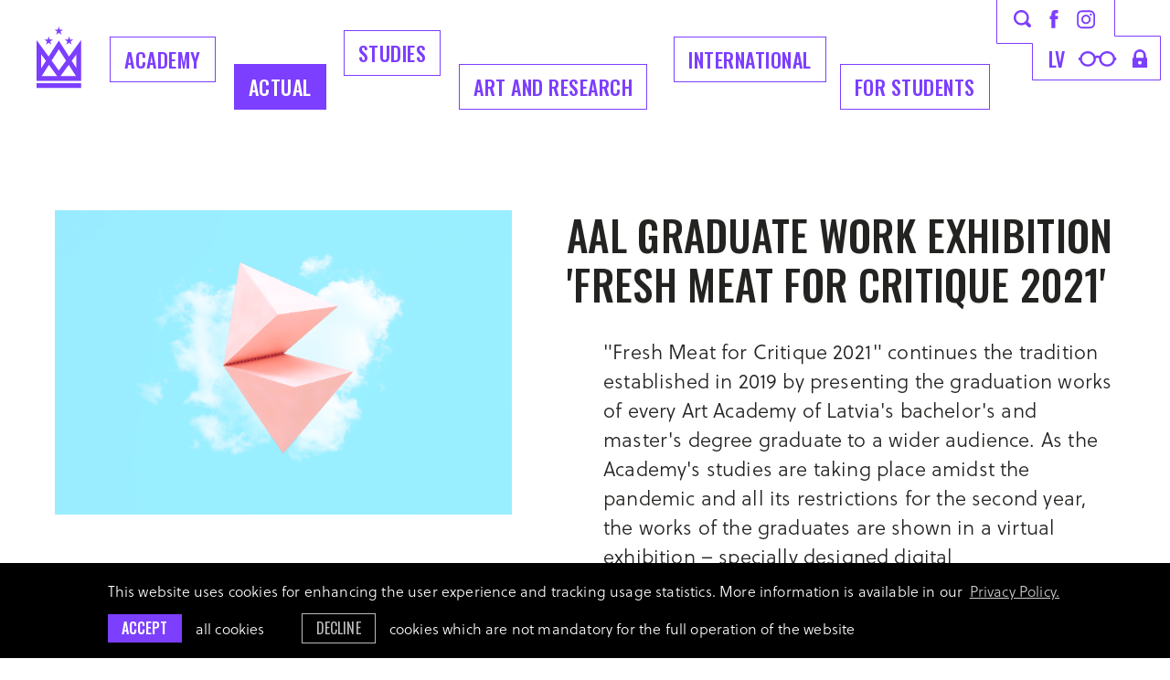

--- FILE ---
content_type: text/html; charset=utf-8
request_url: https://www.lma.lv/en/actual-3/aal-graduate-work-exhibition-fresh-meat-for-critique-2021
body_size: 6685
content:
<!DOCTYPE html> 
<html lang="en">
<head>
	<meta charset="UTF-8"> 
	<meta http-equiv="X-UA-Compatible" content="IE=edge">
	<meta name="viewport" content="width=device-width, initial-scale=1">
	
	<meta name="SKYPE_TOOLBAR" content="SKYPE_TOOLBAR_PARSER_COMPATIBLE" />
	
	<meta name="keywords" content="arts, education, academy, artist, designer, study, programmes" />
	<meta name="description" content="The Art Academy of Latvia is an institution of higher education and scientific research in art, located in Riga, Latvia." />
	<meta name="author" content="LMA">

	<title>AAL GRADUATE WORK EXHIBITION 'FRESH MEAT FOR CRITIQUE 2021' — Art Academy of Latvia</title>
	<link rel="apple-touch-icon-precomposed" sizes="57x57" href="/assets/favicons/apple-touch-icon-57x57.png" />
	<link rel="apple-touch-icon-precomposed" sizes="114x114" href="/assets/favicons/apple-touch-icon-114x114.png" />
	<link rel="apple-touch-icon-precomposed" sizes="72x72" href="/assets/favicons/apple-touch-icon-72x72.png" />
	<link rel="apple-touch-icon-precomposed" sizes="144x144" href="/assets/favicons/apple-touch-icon-144x144.png" />
	<link rel="apple-touch-icon-precomposed" sizes="60x60" href="/assets/favicons/apple-touch-icon-60x60.png" />
	<link rel="apple-touch-icon-precomposed" sizes="120x120" href="/assets/favicons/apple-touch-icon-120x120.png" />
	<link rel="apple-touch-icon-precomposed" sizes="76x76" href="/assets/favicons/apple-touch-icon-76x76.png" />
	<link rel="apple-touch-icon-precomposed" sizes="152x152" href="/assets/favicons/apple-touch-icon-152x152.png" />
	<link rel="icon" type="image/png" href="/assets/favicons/favicon-196x196.png" sizes="196x196" />
	<link rel="icon" type="image/png" href="/assets/favicons/favicon-96x96.png" sizes="96x96" />
	<link rel="icon" type="image/png" href="/assets/favicons/favicon-32x32.png" sizes="32x32" />
	<link rel="icon" type="image/png" href="/assets/favicons/favicon-16x16.png" sizes="16x16" />
	<link rel="icon" type="image/png" href="/assets/favicons/favicon-128.png" sizes="128x128" />
	<meta name="application-name" content="&nbsp;"/>
	<meta name="msapplication-TileColor" content="#FFFFFF" />
	<meta name="msapplication-TileImage" content="/assets/favicons/mstile-144x144.png" />
	<meta name="msapplication-square70x70logo" content="/assets/favicons/mstile-70x70.png" />
	<meta name="msapplication-square150x150logo" content="/assets/favicons/mstile-150x150.png" />
	<meta name="msapplication-wide310x150logo" content="/assets/favicons/mstile-310x150.png" />
	<meta name="msapplication-square310x310logo" content="/assets/favicons/mstile-310x310.png" />
	<link rel="alternate" hreflang="lv" href="/lv" />
	<link rel="alternate" hreflang="en" href="/en" />
	<link rel="canonical" href="/en" />
	
	<meta property="og:title" content="AAL GRADUATE WORK EXHIBITION 'FRESH MEAT FOR CRITIQUE 2021'"/>
	<meta property="og:url" content="https://www.lma.lv/en/actual-3/aal-graduate-work-exhibition-fresh-meat-for-critique-2021"/>
	<meta property="og:site_name" content="Art Academy of Latvia"/>
	<meta property="og:image" content="https://www.lma.lv/uploads/news/3478/thumb/sgk2021-lma-web.png"/>
	<meta property="og:image:width" content="560"/>
	<meta property="og:image:height" content="460"/>
	<meta name="twitter:card" content="summary_large_image" />
	<meta name="twitter:title" content="AAL GRADUATE WORK EXHIBITION 'FRESH MEAT FOR CRITIQUE 2021'"/>
	<meta name="twitter:site" content="@ArtAcademy_LV" />
	<meta name="twitter:creator" content="@ArtAcademy_LV" />
	<meta name="twitter:image" content="https://www.lma.lv/uploads/news/3478/thumb/sgk2021-lma-web.png" />
	<meta name="twitter:card" content="summary" />
	<meta name="twitter:url" content="https://www.lma.lv/en/actual-3/aal-graduate-work-exhibition-fresh-meat-for-critique-2021"/>
	<meta name="twitter:title" content="AAL GRADUATE WORK EXHIBITION 'FRESH MEAT FOR CRITIQUE 2021'"/>
	<meta name="twitter:image" content="https://www.lma.lv/uploads/news/3478/thumb/sgk2021-lma-web.png" />

	
	<link rel="stylesheet" href="https://use.typekit.net/zbw0ive.css">
	<link rel="stylesheet" href="/assets/css/main.min.css?v=1.0.29">
	<link rel="stylesheet" href="/assets/css/cookies.css?v=1.0.0">

	<!--[if lt IE 9]>
	<script src="/bower_components/html5shiv/dist/html5shiv.min.js"></script>
	<![endif]-->

	<script>
		var sys_lang = 'en';
		var cookieconsent_href = '/en/privacy-policy';
	</script>

	<script>
		window.dataLayer = window.dataLayer || [];
        function gtag(){dataLayer.push(arguments);}
        gtag('consent', 'default', {
			'ad_storage': 'denied',
            'ad_user_data': 'denied',
            'ad_personalization': 'denied',
            'analytics_storage': 'denied'
        });
	</script>

	<script src="/bower_components/jquery/dist/jquery.min.js"></script>
	<script src="/js/dictionary/"></script>
	<script src="/assets/vendor/paroller/jquery.paroller.min.js"></script>
	
	<link rel="stylesheet" href="/assets/vendor/slick/slick.css">
	<script src="/assets/vendor/slick/slick.min.js"></script>
	
	
	
	<link rel="stylesheet" href="/assets/vendor/fancybox/jquery.fancybox.min.css">
	<script src="/assets/vendor/fancybox/jquery.fancybox.min.js"></script>
	
	
	
	<script src="/assets/scripts/init.js?v=1.0.24"></script>

	<link rel="stylesheet" href="//cdnjs.cloudflare.com/ajax/libs/cookieconsent2/3.0.3/cookieconsent.min.css" />
	<script src="//cdnjs.cloudflare.com/ajax/libs/cookieconsent2/3.0.3/cookieconsent.min.js"></script>

	<!-- Google tag (gtag.js) -->
	<script async src="https://www.googletagmanager.com/gtag/js?id=G-E65CWG8QT7"></script>
	<script>
		window.dataLayer = window.dataLayer || [];
		function gtag(){dataLayer.push(arguments);}
		gtag('js', new Date());
		gtag('config', 'G-E65CWG8QT7');
	</script>

	<script>
		initCookieConsent();
	</script>
</head>

<body class="news-article-page">
	<!--[if lt IE 9]>
		<p class="legacy-browser">You are using an <b>outdated</b> browser. Please <a href="http://outdatedbrowser.com/" target="_blank" rel="nofollow">upgrade your browser</a> to improve your experience.</p>
	<![endif]-->

	

	
	<div class="main-top-search-block dark clearfix">
		<div class="l-wrap">
			<a href="#" class="close-top-search">
				<svg class="icon icon-close-menu" role="img" width="37" height="37" viewBox="0 0 37 37">
					<use xlink:href="/assets/images/svg-defs.svg#icon-close-menu"></use>
				</svg>
			</a>
			<form id="top-search-form" class="search-form-js" action="/en/mekletajs-1" method="get">
				<div class="input-block clearfix">
					<input name="q" class="input-search" placeholder="Meklēt" onfocus="this.placeholder=''" onblur="this.placeholder='Meklēt'" type="text">
					<a href="#" class="submit-search">
						<svg class="icon icon-search" role="img" width="40" height="40" viewBox="0 0 19 19">
							<use xlink:href="/assets/images/svg-defs.svg#icon-search"></use>
						</svg>
					</a>
				</div>
				<a href="#" class="btn submit-search mob-submit-search">Meklēt</a>
			</form>
		</div>
	</div>
	
	
	<header class="main-header clearfix">
		<div class="l-wrap clearfix">
			<a href="/en" class="main-logo">
				<svg class="icon icon-main-logo" role="img" width="49" height="68" viewBox="0 0 49 68">
					<use xlink:href="/assets/images/svg-defs.svg#icon-main-logo-new"/>
				</svg>
				<span class="main-logo-letter">
					<svg class="icon icon-main-logo-letters" role="img" width="50" height="26" viewBox="0 0 50 26">
						<use xlink:href="/assets/images/svg-defs.svg#icon-main-logo-letters"/>
					</svg>
				</span>
			</a>

			<a href="#" class="mob-hamburger">Menu</a>
			
			<nav class="mob-language-menu clearfix">
				
				<a class="lang-link" href="/lv">lv</a>
				
			</nav>
			
			<a class="mob-search-link search-link" href="#">
				<svg class="icon icon-search" role="img" width="19" height="19" viewBox="0 0 19 19">
					<use xlink:href="/assets/images/svg-defs.svg#icon-search"></use>
				</svg>
			</a>
			<a href="#" class="close-main-menu">
				<svg class="icon icon-close-menu" role="img" width="37" height="37" viewBox="0 0 37 37">
					<use xlink:href="/assets/images/svg-defs.svg#icon-close-menu"/>
				</svg>
			</a>
			
			<div class="main-menu-block clearfix">
				
				<nav class="main-navigation-block clearfix">
					<ul class="main-navigation unstyled-list clearfix">
						
						<li class="with-submenu">
							<a class="link" href="/en/academy">Academy</a>
							
							<div class="submenu-outer-block clearfix">
								<ul class="submenu unstyled-list">
									
									<li><a class="submenu-link" href="/en/academy/about-academy">About</a></li>
									
									<li><a class="submenu-link" href="/en/academy/study-programmes-1">Study programmes</a></li>
									
									<li><a class="submenu-link" href="/en/academy/structure">Structure</a></li>
									
									<li><a class="submenu-link" href="/en/academy/people">Our people</a></li>
									
									<li><a class="submenu-link" href="/en/academy/pilot">Art Space PILOT</a></li>
									
									<li><a class="submenu-link" href="/en/academy/documents-1">Documents</a></li>
									
									<li><a class="submenu-link" href="/en/academy/projekti-1">Current projects </a></li>
									
									<li><a class="submenu-link" href="/en/academy/procurements">Procurements</a></li>
									
									<li><a class="submenu-link" href="/en/academy/galerija">Photo gallery</a></li>
									
									<li><a class="submenu-link" href="https://virtuaal.lma.lv/gallery/main/" target="_blank" rel="nofollow">Virtual gallery</a></li>
									
									<li><a class="submenu-link" href="/en/academy/bank-details">Bank details</a></li>
									
									<li><a class="submenu-link" href="/en/kontakti">Contacts</a></li>
									
									<li><a class="submenu-link" href="/en/academy/logo">Logo</a></li>
									
									<li><a class="submenu-link" href="/en/academy/location">Location</a></li>
									
								</ul>
							</div>
							
						</li>
						
						<li class="with-submenu">
							<a class="link active" href="/en/actual-3">Actual</a>
							
							<div class="submenu-outer-block clearfix">
								<ul class="submenu unstyled-list">
									
									<li><a class="submenu-link" href="/en/actual-3/whats-on-1">News</a></li>
									
									<li><a class="submenu-link" href="/en/actual-3/culture-news">Culture</a></li>
									
									<li><a class="submenu-link" href="/en/actual-3/studies">Studies</a></li>
									
									<li><a class="submenu-link" href="https://virtuaal.lma.lv/gallery/main/" target="_blank" rel="nofollow">AAL Virtual gallery</a></li>
									
								</ul>
							</div>
							
						</li>
						
						<li class="with-submenu">
							<a class="link" href="/en/studies">Studies</a>
							
							<div class="submenu-outer-block clearfix">
								<ul class="submenu unstyled-list">
									
									<li><a class="submenu-link" href="/en/studies/study-options">Study options</a></li>
									
									<li><a class="submenu-link" href="/en/academy/study-programmes-1">Study programmes</a></li>
									
									<li><a class="submenu-link" href="/en/studies/nozares">Specialisations</a></li>
									
									<li><a class="submenu-link" href="/en/studies/preparatory-courses">Preparatory courses</a></li>
									
									<li><a class="submenu-link" href="/en/studies/courses-for-visiting-students">Courses for visiting students</a></li>
									
									<li><a class="submenu-link" href="/en/studies/courses-for-listeners">Courses for listeners</a></li>
									
								</ul>
							</div>
							
						</li>
						
						<li class="with-submenu">
							<a class="link" href="/en/art-and-resarch">ART AND RESEARCH </a>
							
							<div class="submenu-outer-block clearfix">
								<ul class="submenu unstyled-list">
									
									<li><a class="submenu-link" href="/en/art-and-resarch/research-news">Research news</a></li>
									
									<li><a class="submenu-link" href="/en/art-and-resarch/institute-of-contemporary-art-design-and-architecture">Institute of Contemporary Art, Design and Architecture</a></li>
									
									<li><a class="submenu-link" href="/en/art-and-resarch/institute-of-art-history-of-the-aal">Institute of the Art History</a></li>
									
									<li><a class="submenu-link" href="/en/art-and-resarch/institute-of-restoration-and-materialscience-">Institute of Restoration and Materialscience </a></li>
									
									<li><a class="submenu-link" href="/en/art-and-resarch/research-projects">Research projects</a></li>
									
								</ul>
							</div>
							
						</li>
						
						<li class="with-submenu">
							<a class="link" href="/en/international">INTERNATIONAL</a>
							
							<div class="submenu-outer-block clearfix">
								<ul class="submenu unstyled-list">
									
									<li><a class="submenu-link" href="/en/international/strategy">Strategy</a></li>
									
									<li><a class="submenu-link" href="/en/international/erasmus">Erasmus+</a></li>
									
									<li><a class="submenu-link" href="/en/international/cirrus">Cirrus / Nordplus</a></li>
									
									<li><a class="submenu-link" href="/en/international/erasmus-outside-europe-1">Erasmus+ international mobility</a></li>
									
									<li><a class="submenu-link" href="/en/international/kuno">Kuno / Nordplus</a></li>
									
									<li><a class="submenu-link" href="/en/international/recognition">Recognition & ECTS</a></li>
									
									<li><a class="submenu-link" href="/en/international/swiss-european-mobility">Swiss-European mobility</a></li>
									
									<li><a class="submenu-link" href="/en/international/baltsenior-library">BaltSe@nioR Library</a></li>
									
								</ul>
							</div>
							
						</li>
						
						<li class="with-submenu">
							<a class="link" href="/en/for-students">For students</a>
							
							<div class="submenu-outer-block clearfix">
								<ul class="submenu unstyled-list">
									
									<li><a class="submenu-link" href="https://lms.lma.lv/login/index.php" target="_blank" rel="nofollow">AAL Moodle</a></li>
									
									<li><a class="submenu-link" href="/en/international/erasmus">Erasmus+</a></li>
									
									<li><a class="submenu-link" href="/en/for-students/scholarships">Sholarships</a></li>
									
									<li><a class="submenu-link" href="/en/for-students/student-council">Student Council</a></li>
									
									<li><a class="submenu-link" href="/en/for-students/diplomas-and-attachments">Diplomas and attachments</a></li>
									
									<li><a class="submenu-link" href="/en/for-students/student-career-support-center-">Student Career Support Center </a></li>
									
									<li><a class="submenu-link" href="/en/for-students/alumni-association-">Alumni Association </a></li>
									
									<li><a class="submenu-link" href="/en/academy/structure/library">Library </a></li>
									
								</ul>
							</div>
							
						</li>
						
					</ul>
				</nav>
				

				<div class="top-icon-block clearfix">
					<svg class="top-icon-block-border" role="img" viewBox="0 0 180 88">
						<use xlink:href="/assets/images/svg-defs.svg#top-icon-block-border-new"></use>
					</svg>
					<div class="top-block clearfix">
						<a class="link search-link" href="#">
							<svg class="icon icon-search" role="img" width="19" height="19" viewBox="0 0 19 19">
								<use xlink:href="/assets/images/svg-defs.svg#icon-search"></use>
							</svg>
						</a>
						<a class="link facebook-link" href="https://www.facebook.com/makslasakademija/" target="_blank" rel="nofollow">
							<svg class="icon icon-facebook-small" role="img" width="10" height="20" viewBox="0 0 10 20">
								<use xlink:href="/assets/images/svg-defs.svg#icon-facebook-small"></use>
							</svg>
						</a>
						<a class="link instagram-link" href="https://www.instagram.com/makslasakademija/" target="_blank" rel="nofollow">
							<svg class="icon icon-instagram-small" role="img" width="20" height="21" viewBox="0 0 20 21">
								<use xlink:href="/assets/images/svg-defs.svg#icon-instagram-small"></use>
							</svg>
						</a>
					</div>
					<div class="bottom-block clearfix">
						
						<nav class="language-menu clearfix">
							
							<a class="lang-link" href="/lv">lv</a>
							
						</nav>
						
						<a class="link glases-link" href="#">
							<svg class="icon icon-glases" role="img" width="42" height="17" viewBox="0 0 42 17">
								<use xlink:href="/assets/images/svg-defs.svg#icon-glases"></use>
							</svg>
						</a>
						<a class="link lock-link" href="https://lma-idp.lanet.lv/simplesaml/module.php/core/loginuserpass.php?AuthState=_f96d894d4b42a80450d9e12fcf8dee11fd89201166%3Ahttps%3A%2F%2Flma-idp.lanet.lv%2Fsimplesaml%2Fsaml2%2Fidp%2FSSOService.php%3Fspentityid%3Dhttps%253A%252F%252Fluis.lu.lv%252Fshibboleth%26cookieTime%3D1567755641%26RelayState%3Dss%253Amem%253A44c6d0e3a20c4f2b1b962da2ebf24e12467c9e3b6e76c957596d57c5780f38c5" target="_blank" rel="nofollow">
							<svg class="icon icon-lock" role="img" width="16" height="20" viewBox="0 0 16 20">
								<use xlink:href="/assets/images/svg-defs.svg#icon-lock"></use>
							</svg>
						</a>
					</div>
				</div>
			</div>
			<div class="bg-filter"></div>
		</div>
		
		
	</header>

	
		
	<main>
		
		


<section class="section clearfix">
	<div class="l-wrap">
		<article class="simple-article with-images clearfix">
			<div class="simple-article-text-block clearfix">
				<header class="article-section-header clearfix">
					<h2 class="heading2 tt-unset">AAL GRADUATE WORK EXHIBITION 'FRESH MEAT FOR CRITIQUE 2021'</h2>
				</header>
				
				<div class="mobile-image-block clearfix">
					
					<a href="#" class="thumb open-slick-gallery" data-slide="0" data-gallery="1">
						<img src="/uploads/news/3478/thumb/sgk2021-lma-web.png" alt="">
					</a>
					
					
				</div>
				
				<div class="text-content not-first-child clearfix">
					<p>&quot;Fresh Meat for Critique 2021&quot; continues the tradition established in 2019 by presenting the graduation works of every Art Academy of Latvia&#39;s bachelor&#39;s and master&#39;s degree graduate to a wider audience. As the Academy&#39;s studies are taking place amidst the pandemic and all its restrictions for the second year, the works of the graduates are shown in a virtual exhibition &ndash;&nbsp;specially designed digital platform&nbsp;<a href="https://virtuaal.lma.lv/">VirtuAAL.lma.lv</a>.&nbsp;Each artwork of a new artist contains a base idea, a manifest, an origin, a need to express themselves through their art and, in a way, to break out. The age of this pandemic with its restrictions and altered reality has emphasized this need, therefore, the theme of this virtual exhibition is BREAKING OUT.</p>

<p>The Art Academy of Latvia keeps up with the times and development of technologies; their visual art studies have long offered both classical arts, and modern, technology-oriented arts that prepare professional design, multi-media, and visual communication artists.</p>

<p>Altogether, more than a hundred new artists from all departments of the Art Academy introduce themselves, the results of their creative processes, and the environment in which they studied to the public. This is the third time that the Art Academy of Latvia hosts a new artists&#39; exhibition of this scale.</p>

<p>A special novelty this year is the collaboration between the Art Academy of Latvia and the language technology company Tilde that has provided the possibility to listen to the catalogued descriptions of authors, their ideas and creative process. The descriptions will be recognized and synthesized by &quot;Tilde Voice&quot;, a solution created with the newest artificial intelligence technologies, which allows the Art Academy of Latvia to take part in community integration.</p>

<p>Speech synthesis technologies allow a written text to be spoken out loud. These technologies are most necessary for visually impaired people and people with cognitive impairments, as they allow them to use applications, search the web, communicate via e-mail, and comprehend written information. In the fast-paced modern internet environment, the synthesized speech feature will also allow the visitors of this virtual exhibition to leisurely view the artworks while listening to their descriptions.</p>

<p>All the represented artists have already presented their bachelor&#39;s and master&#39;s graduation works, and it can be said that this exhibition has allowed many of them to appear before the public as professional artists for the first time.</p>


					
				</div>
				<footer class="article-footer c-gray">
					<time class="article-date footer-link tt-uppercase clearfix" datetime="2021-09-01">1 Sep. 2021</time>
					
					<div class="article-category-block">
						<div class="label footer-link tt-uppercase">Category</div>
						<a href="/en/actual-3/whats-on-1" class="article-category footer-link tt-uppercase c-gray">Academy news</a>
					</div>
					

					
					<div class="share-block clearfix" style="">
						<div class="share-social-list clearfix">
							<a onclick="window.open(this.href, '', 'resizable=no,status=no,location=no,toolbar=no,menubar=no,fullscreen=no,scrollbars=no,dependent=no,width=640,height=480'); return false;" href="https://www.facebook.com/share.php?u=https%3A%2F%2Fwww.lma.lv%2Fen%2Factual-3%2Faal-graduate-work-exhibition-fresh-meat-for-critique-2021" class="share-link facebook" target="_blank" rel="nofollow">
								<svg class="icon icon-facebook" role="img" width="49" height="49" viewBox="0 0 49 49">
									<use xlink:href="/assets/images/svg-defs.svg#icon-share-facebook"></use>
								</svg>
							</a>
							<a onclick="window.open(this.href, '', 'resizable=no,status=no,location=no,toolbar=no,menubar=no,fullscreen=no,scrollbars=no,dependent=no,width=640,height=480'); return false;" href="https://twitter.com/intent/tweet?text=AAL+GRADUATE+WORK+EXHIBITION+%27FRESH+MEAT+FOR+CRITIQUE+2021%27:+https%3A%2F%2Fwww.lma.lv%2Fen%2Factual-3%2Faal-graduate-work-exhibition-fresh-meat-for-critique-2021&source=webclient" class="share-link twitter" target="_blank" rel="nofollow">
								<svg class="icon icon-twitter" role="img" width="49" height="49" viewBox="0 0 49 49">
									<use xlink:href="/assets/images/svg-defs.svg#icon-share-x"></use>
								</svg>
							</a>
							<a href="mailto:?subject=Check%20out%20%22AAL%20GRADUATE%20WORK%20EXHIBITION%20%27FRESH%20MEAT%20FOR%20CRITIQUE%202021%27%22&body=Link%0A%20https%3A%2F%2Fwww.lma.lv%2Fen%2Factual-3%2Faal-graduate-work-exhibition-fresh-meat-for-critique-2021" class="share-link email" target="_blank" rel="nofollow">
								<svg class="icon icon-email" role="img" width="49" height="49" viewBox="0 0 49 49">
									<use xlink:href="/assets/images/svg-defs.svg#icon-share-email"></use>
								</svg>
							</a>
							
						</div>
					</div>
					

					
					<div class="next-article-block clearfix">
						<a href="/en/actual-3/exhibition-public-encounters-involvement-10-sep-31-oct-2021-art-station-dubulti" class="next-article-link footer-link">Next article →</a>
						<p class="description footer-link">EXHIBITION 'PUBLIC ENCOUNTERS: INVOLVEMENT'. ART STATION 'DUBULTI'. 10 SEP – 31 OCT 2021</p>
					</div>
					
				</footer>
			</div>
			
			
			<div class="simple-article-side-images-block moveable-content clearfix">
				
				<a href="#" class="thumb open-slick-gallery" data-slide="0" data-gallery="1">
					<span class="bg-image" style="background-image: url('/uploads/news/3478/sgk2021-lma-web.png');"></span>
					<img class="sizer" src="/uploads/news/3478/sgk2021-lma-web.png" alt="">
				</a>
				
				
			</div>
			
		</article>

		
		<div class="lightbox slick-lightbox clearfix" data-gallery="1">
			<a href="#" class="close-lightbox">
				<svg class="icon icon-close-menu" role="img" width="37" height="37" viewBox="0 0 37 37">
					<use xlink:href="/assets/images/svg-defs.svg#icon-close-menu"></use>
				</svg>
			</a>
			<div class="slick-gallery">
				
				<div class="slide">
					<img class="slide-img" src="/uploads/news/3478/sgk2021-lma-web.png" alt="">
					
				</div>
				
			</div>
			<div class="slide-bottom-description-block clearfix"></div>
		</div>
		
	</div>
</section>

	</main>
		
	

	
	<footer class="main-footer">
		<div class="footer-inner-block l-wrap">
			<div class="footer-logo-block">
				<img class="footer-logo" src="/assets/images/lma-logo-new.svg" alt="">
			</div>
			
			<div class="footer-links-block clearfix">
				
				<section class="follow-us-block clearfix">
					<h2 class="footer-title">Follow us</h2>
					<div class="link-list">
						
						<a href="https://www.facebook.com/makslasakademija/" class="link" target="_blank" rel="nofollow">Facebook</a>
						
						<a href="https://www.instagram.com/makslasakademija/" class="link" target="_blank" rel="nofollow">Instagram</a>
						
						<a href="https://twitter.com/artacademy_lv" class="link" target="_blank" rel="nofollow">Twitter</a>
						
					</div>
				</section>
				
				
				
				<section class="industries-block clearfix">
					<h2 class="footer-title">Study fields</h2>
					
					<nav class="footer-nav clearfix">
						
						<a class="link" href="/en/studies/nozares/painting">Painting</a>
						
						<a class="link" href="/en/studies/nozares/drawing">Drawing (MA)</a>
						
						<a class="link" href="/en/studies/nozares/graphic-art">Graphic Art</a>
						
						<a class="link" href="/en/studies/nozares/sculpture">Sculpture</a>
						
						<a class="link" href="/en/studies/nozares/textile-art">Textile</a>
						
						<a class="link" href="/en/studies/nozares/glass-art">Glass Art</a>
						
						<a class="link" href="/en/studies/nozares/ceramics">Ceramics</a>
						
						<a class="link" href="/en/studies/nozares/fashion-design">Fashion Design</a>
						
						<a class="link" href="/en/studies/nozares/metal-design">Metal Design</a>
						
						<a class="link" href="/en/studies/nozares/interior-design">Interior Design</a>
						
						<a class="link" href="/en/studies/nozares/graphic-design">Graphic Design</a>
						
						<a class="link" href="/en/studies/nozares/product-design-">Product Design </a>
						
						<a class="link" href="/en/studies/nozares/functional-design-">Functional Design (MA)</a>
						
						<a class="link" href="/en/studies/nozares/service-design-strategies-and-innovation">Service design strategies and innovation (MA)</a>
						
						<a class="link" href="/en/studies/nozares/visual-communication">Visual Communication</a>
						
						<a class="link" href="/en/studies/nozares/motion-image-sound">Motion. Image. Sound</a>
						
						<a class="link" href="/en/studies/nozares/stage-design">Scenography</a>
						
						<a class="link" href="/en/studies/nozares/environmental-art">Environmental Art</a>
						
						<a class="link" href="/en/studies/nozares/art-history-and-theory-1">Art History and Theory</a>
						
						<a class="link" href="/en/studies/nozares/restoration">Restoration</a>
						
						<a class="link" href="/en/studies/nozares/post">POST (MA)</a>
						
						<a class="link" href="/en/studies/nozares/curatorial-studies">Curatorial studies (MA)</a>
						
						<a class="link" href="/en/studies/nozares/humanitarian-sciences-department">Department of Humanities</a>
						
					</nav>
				</section>
				
			</div>

			<div class="copyright-block">
				<a href="#" class="back-to-top">
					<svg class="icon icon-back-to-top" role="img" width="33" height="60" viewBox="0 0 33 60">
						<use xlink:href="/assets/images/svg-defs.svg#icon-back-to-top"/>
					</svg>
				</a>
				
				<div class="footer-bottom-nav">
					
					<a class="link" href="/en/privacy-policy">Privacy policy</a>
					
				</div>
				
				<p>&copy; LMA 2026. All rights reserved. Design by <a class="link" href="https://www.facebook.com/profile.php?id=100004442141240" target="_blank" rel="nofollow">Ruta Jumite</a> — <a class="link" href="https://graftik.com" target="_blank">Graftik</a> development</p>
			</div>
		</div>
	</footer>
	
	
	
	<script src="/bower_components/svg4everybody/dist/svg4everybody.min.js"></script>
	<script>svg4everybody();</script>
</body>
</html>